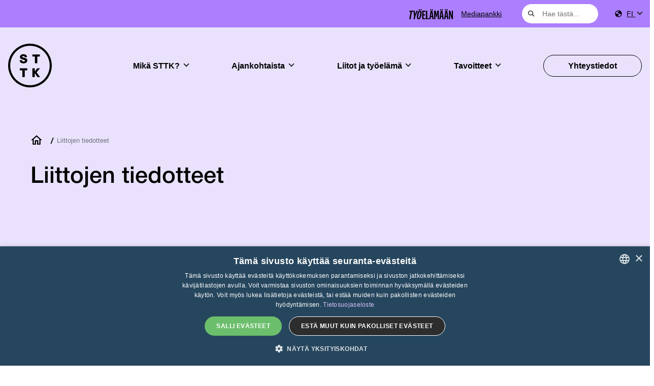

--- FILE ---
content_type: application/javascript
request_url: https://www.sttk.fi/wp-content/themes/sttk-2020/js/h1-fileset.js?ver=0.1
body_size: 1358
content:
jQuery( document ).ready(function( $ ) {

    $filter_select = $('.filter-select');
    $filter_select.select2({
        width: '100%',
        minimumResultsForSearch: Infinity,
    });
    $filter_select.on('select2:select', function (e) {
        //$(this).addClass('selected');
        //var data = e.params.data;
        //console.log(data);
    });
    
    var qsRegex; // quick search regex
    var filters = {}; // store filter for each select box group
    var buttonFilter; 
    var filterValue; 

    var $container = $('.post-type-archive-h1_fileset .hentry-container');
    var $grid = $container.isotope({
        // options
        itemSelector: '.hentry',
        layoutMode: 'fitRows',
        filter: function () {
            var $this = $(this);
            var searchResult = qsRegex ? $this.text().match(qsRegex) : true;
            var buttonResult = buttonFilter ? $this.is(buttonFilter) : true;
            var selectResult = filterValue ? $this.is(filterValue) : true;
            return searchResult && buttonResult && selectResult;
        }
    });

    $noresults = $('.alert-noresults');
    $grid.on('layoutComplete',
        function (event, laidOutItems) {
            if (laidOutItems.length == 0) {
                //console.log('no results');
                $noresults.removeClass('d-none');
            } else {
                $noresults.addClass('d-none');
            }
        }
    );

    var $quicksearch = $('.quicksearch').keyup(debounce(function () {
        qsRegex = new RegExp($quicksearch.val(), 'gi');
        $grid.isotope();
    }, 200));

    // debounce so filtering doesn't happen every millisecond
    function debounce(fn, threshold) {
        var timeout;
        threshold = threshold || 100;
        return function debounced() {
            clearTimeout(timeout);
            var args = arguments;
            var _this = this;
            function delayed() {
                fn.apply(_this, args);
            }
            timeout = setTimeout(delayed, threshold);
        };
    }

    // Button filters
    $('#button-filters').on('click', 'button', function () {
        buttonFilter = $(this).attr('data-filter');
        filterValue = false; // remove filter value
        $grid.isotope();
    });

    // change is-checked class on buttons
    $('.button-group').each(function (i, buttonGroup) {
        var $buttonGroup = $(buttonGroup);
        $buttonGroup.on('click', 'button', function () {
            $buttonGroup.find('.is-checked').removeClass('is-checked');
            $(this).addClass('is-checked');
        });
    });

    // Select box filters
    $('.filters-select').on('change', function (event) {
        var $select = $(event.target);
        // get group key
        var filterGroup = $select.attr('value-group');
        // set filter for group
        filters[filterGroup] = event.target.value;
        // combine filters
        filterValue = concatValues(filters);
        buttonFilter = false; // remove buttonFilter value
        // set filter for Isotope
        $grid.isotope();
    });

    // flatten object by concatting values
    function concatValues(obj) {
        var value = '';
        for (var prop in obj) {
            value += obj[prop];
        }
        return value;
    }

    /**
     * Save opened tab to url and open correct tab on page load
     */
    $('.fileset_category-btn[data-toggle="tab"]').on('shown.bs.tab', function (e) {
        var hash = $(e.target).attr('data-url');
        if (history.pushState) {
            //console.log("Added hash "+ hash);
            history.pushState(null, null, hash);
        } else {
            location.hash = hash;
        }
    });

    var hash = window.location.hash;
    if (hash) {
        //console.log("Hash detected on load");
        $('.fileset_category-btn[data-url="' + hash + '"]').click();
    }

    // Change tab also on back button
    $(window).on("popstate", function (e) {
        var hash = window.location.hash;
        if (hash) {
            //console.log("Hash detected on browser back button");
            $('.fileset_category-btn[data-url="' + hash + '"]').click();
        } else {
            //location.reload();
            //console.log("No hash detected on browser back button, opening all materials");
            $('.fileset_category-btn[data-target=".tab-default"]').click();
        }
    });

});
